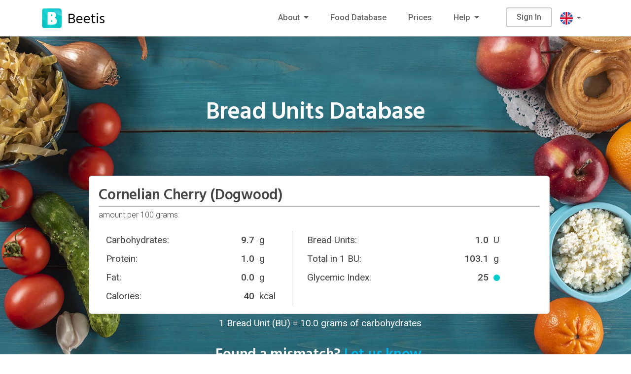

--- FILE ---
content_type: text/html; charset=UTF-8
request_url: https://beetis.io/en/food?search=%D0%9A%D0%B8%D0%B7%D0%B8%D0%BB
body_size: 6591
content:
<!DOCTYPE html>
<!--[if lt IE 7 ]><html class="ie ie6" lang="en"> <![endif]-->
<!--[if IE 7 ]><html class="ie ie7" lang="en"> <![endif]-->
<!--[if IE 8 ]><html class="ie ie8" lang="en"> <![endif]-->
<!--[if (gte IE 9)|!(IE)]><!-->
<html lang="en" > 

	<head>

		<meta charset="utf-8">
		<meta http-equiv="X-UA-Compatible" content="IE=edge"/>
		<meta name="author" content="Vsevolod Strekalov"/>	
			<meta name="description" content="Кизил, Nutrition Facts. Bread Units: 1.0, Glycemic Index: 25, Carbohydrates: 9.7 g, Protein: 1.0 g, Fat: 0.0 g, Calories: 40 kcal"/>
		<meta name="keywords" content="food search, food database, bread units, calorie lookup, carb content in foods, glycemic index, nutrition facts, diabetes food guide, dietary food search">
		<meta name="language" content="en">
		<meta name="viewport" content="width=device-width, initial-scale=1.0"/>
		
		<!-- CSRF -->
		<meta name="csrf-token" content="ymWjqj7mw1ALKffL7D9HdsCvHIpCMymlHCiSirHC">				
  		
  		<!-- SITE TITLE -->
		<title>Beetis - BU Database - Кизил</title>
					
		<link rel="canonical" href="https://beetis.io/en/food?search=Кизил" />
																													<!-- Counters
============================================= -->
<!-- Global site tag (gtag.js) - Google Analytics -->
<script async src="https://www.googletagmanager.com/gtag/js?id=UA-157405183-1"></script>
<script>
	window.dataLayer = window.dataLayer || [];
	function gtag(){dataLayer.push(arguments);}
	gtag('js', new Date());

	gtag('config', 'UA-157405183-1');
</script>

<!-- Yandex.Metrika counter -->
<script>
   (function (d, w, c) {
        (w[c] = w[c] || []).push(function() {
            try {
                w.yaCounter78743271 = new Ya.Metrika({
                    id:78743271,
                    clickmap:true,
                    trackLinks:true,
                    accurateTrackBounce:true
                });
            } catch(e) { }
        });

        var n = d.getElementsByTagName("script")[0],
            x = "https://mc.yandex.ru/metrika/watch.js",
            s = d.createElement("script"),
            f = function () { n.parentNode.insertBefore(s, n); };
        for (var i = 0; i < document.scripts.length; i++) {
            if (document.scripts[i].src === x) { return; }
        }
        s.type = "text/javascript";
        s.async = true;
        s.src = x;

        if (w.opera == "[object Opera]") {
            d.addEventListener("DOMContentLoaded", f, false);
        } else { f(); }
    })(document, window, "yandex_metrika_callbacks");
</script>
<noscript><div><img src="https://mc.yandex.ru/watch/78743271" style="position:absolute; left:-9999px;" alt="" /></div></noscript>
<!-- /Yandex.Metrika counter -->
		<!-- FAVICON AND TOUCH ICONS  -->
		<link rel="shortcut icon" href="/images/favicon.ico" type="image/x-icon">
 		<link rel="icon" href="/favicon.png" type="image/png">		
		<link rel="icon" href="/images/favicon.ico" type="image/x-icon">
		<link rel="apple-touch-icon" sizes="152x152" href="/images/apple-touch-icon-152x152.png">
		<link rel="apple-touch-icon" sizes="120x120" href="/images/apple-touch-icon-120x120.png">
		<link rel="apple-touch-icon" sizes="76x76" href="/images/apple-touch-icon-76x76.png">
		<link rel="apple-touch-icon" href="/images/apple-touch-icon.png">
		<link rel="icon" href="/images/apple-touch-icon.png" type="image/x-icon">

		<!-- GOOGLE FONTS -->
		<link href="https://fonts.googleapis.com/css?family=Roboto:300,400,500,700" rel="stylesheet"> 
		<link href="https://fonts.googleapis.com/css?family=Hind:300,400,500,600,700&display=swap" rel="stylesheet">


		<!-- APP CSS -->
		<link href="https://beetis.io/css/app.css?feature=33" rel="stylesheet">

		<!-- BOOTSTRAP CSS -->
		<link href="https://beetis.io/css/bootstrap.min.css?feature=33" rel="stylesheet">
				
		<!-- FONT ICONS -->
		<link href="https://use.fontawesome.com/releases/v5.11.0/css/all.css" rel="stylesheet" crossorigin="anonymous">		
		<link href="https://beetis.io/css/flaticon.css?feature=33" rel="stylesheet">
		<link href="https://beetis.io/css/ClearSans.css?feature=33" rel="stylesheet">

   		<link href="https://beetis.io/css/icomoon.css?feature=35" rel="stylesheet">

		<!-- PLUGINS STYLESHEET -->
		<link href="https://beetis.io/css/magnific-popup.css?feature=33" rel="stylesheet">	
		<!-- <link href="https://beetis.io/css/owl.carousel.min.css" rel="stylesheet"> -->
		<link href="https://beetis.io/css/owl.theme.default.min.css?feature=33" rel="stylesheet">
		<link href="https://beetis.io/css/slick.css?feature=33" rel="stylesheet">
		<link href="https://beetis.io/css/slick-theme.css?feature=33" rel="stylesheet">

		<!-- ON SCROLL ANIMATION -->
		<link href="https://beetis.io/css/animate.css?feature=33" rel="stylesheet">

		<link rel="stylesheet" type="text/css" href="https://beetis.io/vendor/cookie-consent/css/cookie-consent.css">

		
		<!-- <link href="/css/style.unminified.css" rel="stylesheet"> -->

		<!-- TEMPLATE CSS -->
		<link href="https://beetis.io/css/style.css?feature=34" rel="stylesheet">
		
		<!-- RESPONSIVE CSS -->
		<link href="https://beetis.io/css/responsive.css?feature=33" rel="stylesheet"> 


	    <script src="https://beetis.io/js/manifest.js?feature=34" defer></script>	
	    <script src="https://beetis.io/js/vendor.min.js?feature=34" defer></script>	
	    <script src="https://beetis.io/js/popper.js?feature=34" defer></script>	
	    <script src="https://beetis.io/js/app.js?feature=36" defer></script>	

			<script>
	    window._translations = {"en":{"php":{"food-search":{"title":"Beetis - BU database","product_1_xe":"Total in 1 BU:","protein":"Protein:","calories":"Calories:","g":"g","carbs":"Carbohydrates:","comment":"amount per 100 grams:","kcal":"kcal","placeholder":"Enter food description...","comment_dish":"amount per portion:","loading":"Loading results..","bread_units":"Bread Units:","glycemic_index":"Glycemic Index:","mistake":"Found a mismatch?","footer1":"1 Bread Unit (BU) =","unit":"U","fat":"Fat:","footer2":"grams of carbohydrates","report":"Let us know.","nutrition":"Nutrition Facts","carbs_1_xe":"Carbs in 1 BU:"}}}};
	</script>
		<script>window._locale = 'en';</script>
		<script>window._top = 0;</script>

	</head>




	<body class="lang-en">

		<!-- PRELOADER SPINNER
============================================= -->		
<div id="loader-wrapper">
	<div id="loader">
		<div class="cssload-contain">
			<div class="cssload-dot"></div>
			<div class="cssload-dot"></div>
			<div class="cssload-dot"></div>
			<div class="cssload-dot"></div>
			<div class="cssload-dot"></div>
		</div>
	</div>
</div>
		<!-- PAGE CONTENT
		============================================= -->	
		<div id="page" class="page">

			<!-- HEADER
			============================================= -->
			<header id="header" class="header">
    			<!-- NAVBAR
============================================= -->
<nav class="navbar fixed-top navbar-expand-lg bg-lightgrey navbar-light hover-menu">
	<div class="container">


		<!-- LOGO IMAGE -->
		<!-- For Retina Ready displays take a image with double the amount of pixels that your image will be displayed (e.g 256 x 80 pixels) -->
 			 		 		<a href="https://beetis.io/en" class="navbar-brand logo-black">
	 		 			<img src="/images/logo.png" width="128" height="40" alt="Beetis — diabetes management app"></a>

	 		 		 		<a href="https://beetis.io/en" class="navbar-brand logo-white">
	 					<img src="/images/logo-white.png" width="128" height="40" alt="Beetis — diabetes management app"></a>

 		<!-- Responsive Menu Button -->
 		<button class="navbar-toggler" type="button" data-toggle="collapse" data-target="#navbarSupportedContent" aria-controls="navbarSupportedContent" aria-expanded="false" aria-label="Toggle navigation">
   		 	<span class="navbar-bar-icon"><i class="fas fa-bars"></i></span>
  		</button>


  		<!-- Navigation Menu -->
  		<div id="navbarSupportedContent" class="collapse navbar-collapse">
	   		<ul class="navbar-nav ml-auto">

	     		<!-- Dropdown Link -->
      			<li class="nav-item dropdown">
                    <a class="nav-link dropdown-toggle" id="navbarDropdownMenuLink1" href="https://beetis.io/en#page" data-toggle="dropdown" aria-haspopup="true" aria-expanded="false">
                        About
                    </a>

                    <!-- Dropdown Menu -->
           			<ul class="dropdown-menu" aria-labelledby="navbarDropdownMenuLink1">
                        <li><a class="dropdown-item" href="https://beetis.io/en#features">Features</a></li>
                        <li><a class="dropdown-item" href="https://beetis.io/en#observation">Observation</a></li>
                        <li><a class="dropdown-item" href="https://beetis.io/en#advantages">Advantages</a></li>
                        <li><a class="dropdown-item" href="https://beetis.io/en#content-5">Carbs Calculator</a></li>
                        <li><a class="dropdown-item" href="https://beetis.io/en#bolus">Bolus Wizard</a></li>
                        <li><a class="dropdown-item" href="https://beetis.io/en#screens">Screenshots</a></li>
						<!--  -->
            		</ul>
        		</li>

				<li class="nav-item nl-simple"><a class="nav-link" href="">Food Database</a></li>
				<li class="nav-item nl-simple"><a class="nav-link" href="https://beetis.io/en/pricing">Prices</a></li>
      			<li class="nav-item dropdown">
                    <a class="nav-link dropdown-toggle" id="navbarDropdownMenuLink2" data-toggle="dropdown" aria-haspopup="true" aria-expanded="false">
                        Help
                    </a>

                    <!-- Dropdown Menu -->
           			<ul class="dropdown-menu" aria-labelledby="navbarDropdownMenuLink2">
                        <li><a class="dropdown-item" href="https://beetis.io/en/faq">FAQs</a></li>
                        <li><a class="dropdown-item" href="https://beetis.io/en/manual/content">Manuals</a></li>
                        <li><a class="dropdown-item" href="https://beetis.io/en/article/content">Articles</a></li>
                        <li><a class="dropdown-item" href="https://beetis.io/en/contacts">Contacts</a></li>
            		</ul>
				</li>

									<li>
				      	<span class="navbar-text header-btn-group white-color">
				      		<a href="" class="btn btn-tra-grey tra-black-hover" data-toggle="modal" data-target="#modalLoginForm" class="btn ">Sign In</a>		<!-- FIXME -->
					    </span>
					</li>
				
        		<!-- Language Select -->
      			<li class="nav-item dropdown lang-li">

                    <a class="nav-link dropdown-toggle lang-select" href="#" id="navbarDropdownMenuLink4" data-toggle="dropdown" aria-haspopup="true" aria-expanded="false">
                    	<img = src="/images/flags/united-kingdom.png"
                               alt="English language" /></a>
           			<ul class="dropdown-menu" aria-labelledby="navbarDropdownMenuLink4">


				    
	           				           					           							        <li>
				            <a class="dropdown-item language-selector"
				            rel="alternate" hreflang="en"
				            id="navbarDropdownLangLink_en"
				            href="https://beetis.io/en/food">
				            <img src="/images/flags/united-kingdom.png"
                                 alt="English language" />
				                English
				            </a>
				        </li>
				    
	           				           					           							        <li>
				            <a class="dropdown-item language-selector"
				            rel="alternate" hreflang="es"
				            id="navbarDropdownLangLink_es"
				            href="https://beetis.io/es/food">
				            <img src="/images/flags/spain.png"
                                 alt="Español" />
				                Español
				            </a>
				        </li>
				    
	           				           					           							        <li>
				            <a class="dropdown-item language-selector"
				            rel="alternate" hreflang="ru"
				            id="navbarDropdownLangLink_ru"
				            href="https://beetis.io/ru/food">
				            <img src="/images/flags/russia.png"
                                 alt="Русский язык" />
				                Русский
				            </a>
				        </li>
				    
            		</ul>

        		</li>

	      	</ul>

	    </div>	<!-- End Navigation Menu -->


	</div>	  <!-- End container -->
</nav>	   <!-- End navbar -->
		
			</header>	<!-- END HEADER -->

   			<div class="modal fade" id="modalLoginForm" tabindex="-1" role="dialog" aria-labelledby="myModalLabel" aria-hidden="true">
  <div class="modal-dialog" role="document">
    <div class="modal-content">
      
	<!-- SIGN-IN FORM-->
<div class="register-form">
	<form name="signinform" action="https://beetis.io/login" method="POST">
		<input type="hidden" name="_token" value="ymWjqj7mw1ALKffL7D9HdsCvHIpCMymlHCiSirHC">
		<!-- Title -->	
		<div class="col-md-12 text-center">				
			<button type="button" class="close" data-dismiss="modal" aria-label="Close">
	          <span aria-hidden="true">&times;</span>
	        </button>	
			<h4 class="h4-md">Sign In to Beetis</h4>
			<p class="p-md darkgrey-color txt-400">New users can be registered from the mobile app only</p>
		</div>

		<!-- Form Input -->	
		<div class="col-md-12">
			<input id="email" class="form-control " type="email" name="email" placeholder="example@example.com" value="" required autocomplete="email" autofocus> 
            					
		</div>
		<!-- Form Input -->	
		<div class="col-md-12">
			<input id="password" class="form-control " type="password" name="password" placeholder="Password" required autocomplete="current-password"> 
            					
		</div>

		<!-- Form Submit Button -->	
		<div class="col-md-12 mb-15">
			<button type="submit" class="btn btn-md btn-skyblue grey-hover submit">Sign In</button>
		</div> 

		<!-- Facebook Button -->	
		<div class="col-md-12">
			<a  href="https://beetis.io/login/facebook" class="btn btn-md btn-facebook"><i class="fab fa-facebook"></i>Sign in with Facebook</a>		
		</div>  

		<!-- Google Button -->	
		<div class="col-md-12">
			<a  href="https://beetis.io/login/google" class="btn btn-md btn-google"><i class="fab fa-google"></i>Sign in with Google</a>
		</div> 

		<!-- Apple Button -->	
		<div class="col-md-12">
			<a  href="https://beetis.io/login/apple" class="btn btn-md btn-apple"><i class="fab fa-apple"></i>Sign in with Apple</a>
		</div> 

		<!-- Vkontakte Button -->	
<!-- 		<div class="col-md-12">
			<a  href="https://beetis.io/login/vkontakte" class="btn btn-md btn-vkontakte mb-10"><i class="fab fa-vk"></i>Sign in with VK</a>
		</div>  -->


		<!-- Forgot password Link -->
		<div class="col-md-12 text-center">	
			<p class="forgot-password"><a href="https://beetis.io/en/forgot" class="skyblue-color">Forgot your password?</a></p>
		</div>
												
		<!-- Form Message -->	
		<div class="register-form-msg text-center">
			<span class="loading"></span>
		</div>

		<!-- SIGN-IN FORM NOTICE -->
		<div class="sign-in-notice text-center">
			<p class="p-sm">By clicking &quot;Sign in&quot;, you agree to our <a href="https://beetis.io/en/oferta">Contract Offer</a> and <a href="https://beetis.io/en/privacy-policy">Privacy Policy</a>
			</p>
		</div> 
																																							
	</form>	



</div>	<!-- END SIGN-IN FORM-->
    </div>
  </div>
</div>	

			<div id="app">
				<!-- INNER PAGE + BREADCRUMB
				============================================= -->
							

		    		
	<!-- FODD
	============================================= -->
	<section id="food-1" class="bg-image bg-lightgrey food-section division">	
    <div class="container white-color">

	<!-- SECTION TITLE -->	
	<div class="row">	
		<div class="col-lg-10 offset-lg-1 section-title">	

			<!-- Title 	-->	
			<h3 class="h3-xl mb-40">Bread Units Database</h3>	

			<!-- Search Field --> 
			
			  <div id="food-result" class="food-result mt-60">
			  <div class="food-card darkgrey-color">

				<div class="row food-header">
					<h4 class="h4-md">Cornelian Cherry (Dogwood)</h4>
				</div>

			  	<div class="row food-comment">
			  								<span class="txt-300 darkgrey-color mt-5">amount per 100 grams:</span>
								  	</div>
				
				<div class="row food-table">
					<div id="prod-2" class="col-md-6 order-md-2">
						<div class="food-character food-row-right">
					  		Bread Units:
					  		<span class="food-uom">U</span>		  					
					  		<span class="food-value food-value-xe">
					  			1.0
					  		</span>	
						</div>
					</div>

					<div id="prod-4" class="col-md-6 order-md-4">
						<div class="food-character food-row-right">
							Total in 1 BU:
					  		<span class="food-uom">g</span>		
					  		<span class="food-value">
					  			103.1  			
					  		</span>
						</div>
					</div>			


					<div id="prod-1" class="col-md-6 order-md-1">
						<div class="food-character food-row-left">
					  		Carbohydrates:
					  		<span class="food-uom">g</span>	
					  		<span class="food-value">
					  			9.7  			
					  		</span>
						</div>
					</div>		


					<div id="prod-3" class="col-md-6 order-md-3">
						<div class="food-character food-row-left">
					  		Protein:
					  		<span class="food-uom">g</span>	
					  		<span class="food-value">
					  			1.0  			
					  		</span>
						</div>
					</div>	


					<div id="prod-5" class="col-md-6 order-md-5">
						<div class="food-character food-row-left">
						  	Fat:
					  		<span class="food-uom">g</span>	
					  		<span class="food-value">
					  			0.0  			
					  		</span>
						</div>
					</div>			

					<div id="prod-7" class="col-md-6 order-md-7">
						<div class="food-character food-row-left">
							Calories:
					  		<span class="food-uom">kcal</span>		
					  		<span class="food-value">
					  			40  			
					  		</span>
						</div>
					</div>

					<div id="prod-6" class="col-md-6 order-md-6">
						<div class="food-character food-row-right">
					  		Glycemic Index:
					  		<span class="food-uom food-gi">
					  							  					<img src="/images/gi_low.png">
				  									  		</span>			

						  	<span class="food-value">
						  		25
						  	</span>		
						</div>
					</div>	

				</div>	

			  </div>
				<div class="row food-footer">
			  	   <span>1 Bread Unit (BU) = 10.0 grams of carbohydrates</span>
				</div>  

				<!-- Footer 	-->	
				<div class="row food-footer">
					<h4 class="h4-md mt-60">Found a mismatch? <a href="/en/contacts" class="skyblue-color">Let us know.</a></h4>	
				</div>
				
			  </div>
			  
			
		</div>
	</div>	<!-- END SECTION TITLE -->	



</div>	   <!-- End container -->				
	</section>


	

				 				

				<!-- FOOTER
				============================================= -->
				<!-- FOOTER ============================================= -->
<footer id="footer-1" class="wide-30 footer division bg-white">
	<div class="container">


		<!-- FOOTER CONTENT -->
		<div class="row">


			<!-- FOOTER LINKS -->
			<div class="col-md-4">
				<div class="footer-links mb-40">

					<!-- Title -->
					<h5 class="h5-md">Useful Links</h5>

					<!-- Footer Links -->
					<ul class="foo-links clearfix">
						<li><p><a href="https://beetis.io/en">About</a></p></li>									
						<li><p><a href="https://beetis.io/en/tariffs">Prices</a></p></li>							
						<li><p><a href="">Food Database</a></p></li>
						<li><p><a href="https://beetis.io/en/downloads">Download</a></p></li>
					</ul>							

				</div>	
			</div>


			<!-- FOOTER LINKS -->
			<div class="col-md-4">
				<div class="footer-links mb-40">

					<!-- Title -->
					<h5 class="h5-md">Support</h5>

					<!-- Footer Links -->
					<ul class="foo-links clearfix">
						<li><p><a href="https://beetis.io/en/faq">FAQs</a></p></li>		
						<li><p><a href="https://beetis.io/en/manual/content">Manuals</a></p></li>
						<li><p><a href="https://beetis.io/en/article/content">Articles</a></p></li>
						<li><p><a href="https://beetis.io/en/release">Release Notes</a></p></li>							
						<li><p><a href="https://beetis.io/en/contacts">Contacts</a></p></li>
					</ul>						

				</div>	
			</div>

			<!-- FOOTER LINKS -->
			<div class="col-md-4">
				<div class="footer-links mb-40">

					<!-- Title -->
					<h5 class="h5-md">Terms and Conditions</h5>

					<!-- Footer Links -->
					<ul class="foo-links clearfix">
						<li><p><a href="https://beetis.io/en/oferta">Contract Offer</a></p></li>									
						<li><p><a href="https://beetis.io/en/privacy-policy">Privacy Policy</a></p></li>							
						<li><p><a href="https://beetis.io/en/observer-agreement">Observation Agreement</a></p></li>
						<!-- <li><p><a href="https://beetis.io/en/recurrent">Recurrent Payments</a></p></li> -->
					</ul>

				</div>	
			</div>


		</div>	 <!-- END FOOTER CONTENT -->

		
		<!-- BOTTOM FOOTER -->
		<div class="bottom-footer">
			<div class="row">

				<!-- FOOTER COPYRIGHT -->
				<div class="col-md-12">
					<div class="footer-copyright">
						<p class="p-sm"><span>&copy; 2020 - 2026 Sequência Venerável, Unip LDA</span></p>
					</div>
				</div>

			</div>
		</div>	<!-- END BOTTOM FOOTER -->


	</div>	    <!-- End container -->
</footer>	<!-- END FOOTER -->			</div>


		</div>	<!-- END PAGE CONTENT -->

		<!-- EXTERNAL SCRIPTS
		============================================= -->	
	    <!-- Scripts -->
		<script src="https://code.jquery.com/jquery-migrate-3.0.0.min.js" defer></script>	
		<script src="/js/modernizr.custom.js"  defer></script>
		<script src="/js/imagesloaded.pkgd.min.js"  defer></script>
		<script src="/js/isotope.pkgd.min.js"  defer></script>
		<script src="/js/owl.carousel.min.js"  defer></script>
		<script src="https://beetis.io/js/sign-in-form.js?feature=33"  defer></script>
		<script src="https://beetis.io/js/sign-up-form.js?feature=33"  defer></script>
		<script src="/js/wow.js" ></script>	
    	<script src="/js/liga.js"  defer></script>
				
		<!-- Custom Script -->		
		<script src="https://beetis.io/js/custom.js?feature=33" defer></script>

		
		<script>
			wow = new WOW().init();
		</script>
		
	<div role="dialog" aria-labelledby="lcc-modal-alert-label" aria-describedby="lcc-modal-alert-desc" aria-modal="true" class="lcc-modal lcc-modal--alert js-lcc-modal js-lcc-modal-alert" style="display: none;"
     data-cookie-key="__cookie_consent"
     data-cookie-value-analytics="2"
     data-cookie-value-marketing=""
     data-cookie-value-both="true"
     data-cookie-value-none="false"
     data-cookie-expiration-days="365"
     data-gtm-event="cookie_refresh"
     data-ignored-paths=""
>
    <div class="lcc-modal__content">
        <h2 id="lcc-modal-alert-label" class="lcc-modal__title">
            This website uses cookies        </h2>
        <p id="lcc-modal-alert-desc" class="lcc-text">
            By choosing "Accept all cookies" you agree to the use of cookies to help us provide you with a better user experience and to analyse website usage. By clicking "Adjust your preferences" you can choose which cookies to allow. Only the essential cookies are necessary for the proper functioning of our website and cannot be refused
        </p>
    </div>
    <div class="lcc-modal__actions">
        <button type="button" class="lcc-button js-lcc-accept">
            Accept all cookies        </button>
        <button type="button" class="lcc-button lcc-button--link js-lcc-essentials">
            Accept only necessary cookies        </button>
        <button type="button" class="lcc-button lcc-button--link js-lcc-settings-toggle">
            Adjust your preferences        </button>
    </div>
</div>

<div role="dialog" aria-labelledby="lcc-modal-settings-label" aria-describedby="lcc-modal-settings-desc" aria-modal="true" class="lcc-modal lcc-modal--settings js-lcc-modal js-lcc-modal-settings" style="display: none;">
    <button class="lcc-modal__close js-lcc-settings-toggle" type="button">
        <span class="lcc-u-sr-only">
            Close        </span>
        &times;
    </button>
    <div class="lcc-modal__content">
        <div class="lcc-modal__content">
            <h2 id="lcc-modal-settings-label" class="lcc-modal__title">
                Cookie settings            </h2>
            <p id="lcc-modal-settings-desc" class="lcc-text">
                Our website stores four types of cookies. At any time you can choose which cookies you accept and which you refuse.
            </p>
            <div class="lcc-modal__section lcc-u-text-center">
                <button type="button" class="lcc-button js-lcc-accept">
                    Accept all cookies                </button>
            </div>
            <div class="lcc-modal__section">
                <label for="lcc-checkbox-essential" class="lcc-label">
                    <input type="checkbox" id="lcc-checkbox-essential" disabled="disabled" checked="checked">
                    <span>Essential cookies</span>
                </label>
                <p class="lcc-text">
                    are necessary for technical reasons. Without them, this website may not function properly.                </p>
            </div>
            <div class="lcc-modal__section">
                <label for="lcc-checkbox-funtcional" class="lcc-label">
                    <input type="checkbox" id="lcc-checkbox-funtcional" disabled="disabled" checked="checked">
                    <span>Functional cookies</span>
                </label>
                <p class="lcc-text">
                    are necessary for specific functionality on the website. Without them, some features may be disabled.                </p>
            </div>
            <div class="lcc-modal__section">
                <label for="lcc-checkbox-analytics" class="lcc-label">
                    <input type="checkbox" id="lcc-checkbox-analytics">
                    <span>Analytical cookies</span>
                </label>
                <p class="lcc-text">
                    allow us to analyse website use and to improve the visitor's experience.                </p>
            </div>
            <div class="lcc-modal__section">
                <label for="lcc-checkbox-marketing" class="lcc-label">
                    <input type="checkbox" id="lcc-checkbox-marketing">
                    <span>Marketing cookies</span>
                </label>
                <p class="lcc-text">
                    allow us to personalise your experience and to send you relevant content and offers, on this website and other websites.                </p>
            </div>
        </div>
    </div>
    <div class="lcc-modal__actions">
        <button type="button" class="lcc-button js-lcc-settings-save">
            Save my selection        </button>
    </div>
</div>

<div class="lcc-backdrop js-lcc-backdrop" style="display: none;"></div>
<script type="text/javascript" src="https://beetis.io/vendor/cookie-consent/js/cookie-consent.js"></script></body>

</html>	